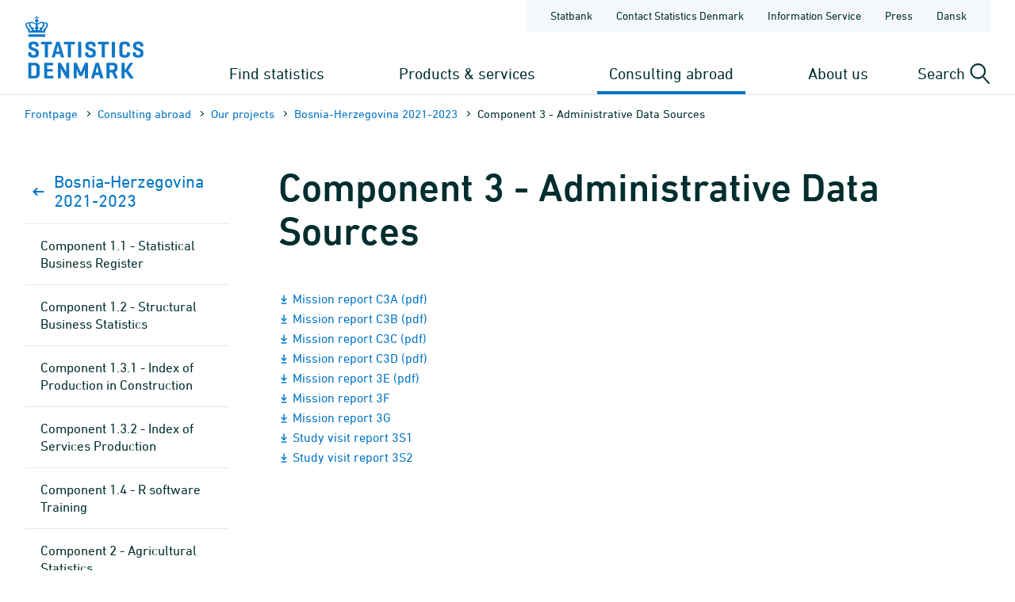

--- FILE ---
content_type: text/html; charset=utf-8
request_url: https://www.dst.dk/en/consulting/projects/bosnia-herzegovina2021-2023/component3-administrative-data-sources
body_size: 7676
content:

<!DOCTYPE html>
<html lang="en">
<head>
    
    <title>
        Component 3 - Administrative Data Sources - Statistics Denmark

    </title>
    
    <link rel="shortcut icon" href="/Site/Dst/Images/favicon2013.ico" />
    <meta name="viewport" content="width=device-width, initial-scale=1.0">
    <meta http-equiv="X-UA-Compatible" content="IE=Edge">
    <meta charset="UTF-8" />
    <link rel="apple-touch-icon" href="/Site/Dst/images/icons/apple-touch-icon-57×57-precomposed.png" sizes="57x57">
    <link rel="apple-touch-icon" href="/Site/Dst/images/icons/apple-touch-icon-72×72-precomposed.png" sizes="72x72">
    <link rel="apple-touch-icon" href="/Site/Dst/images/icons/apple-touch-icon-114×114-precomposed.png" sizes="114x114">
    <link rel="apple-touch-icon" href="/Site/Dst/images/icons/apple-touch-icon-144×144-precomposed.png" sizes="144x144">
    <!-- MetaCache loaded: 0 -->
    <!-- Meta GUID: {03CB048F-3374-4DEA-9FC9-0D297B2530AE} -->
    <!-- Meta template: SideDstArchive -->
    <meta name="description" content="" />
    <meta name="dcterms.title" content="Component 3 - Administrative Data Sources" />
    <meta name="twitter:site" content="@DSTdk"/>
    <meta name="twitter:card" content="summary_large_image"/>
    <meta property="og:title" content="Component 3 - Administrative Data Sources"/>
    <meta property="og:description" content="Danmarks Statistik er den centrale myndighed for dansk statistik. Vores opgave er at indsamle, bearbejde og offentliggøre statistiske oplysninger om det danske samfund."/>
    <meta property="og:image" content="https://www.dst.dk/Site/Dst/images/dstdkSoMe.jpg"/>
    <meta property="og:image:width" content="2500" />
    <meta property="og:image:height" content="1306" />

    <!-- MetaCludoCache loaded: 0 -->
    <meta property="cludo:title" content="Component 3 - Administrative Data Sources" />
    <meta property="cludo:categorydst" content="Consulting" />
    <meta property="cludo:boost" content="100" />
    <meta property="dst:metaRule" content="4" />
    <meta name="robots" content="index,follow" />
    <meta property="cludo:manualurl" content="https://www.dst.dk/en/consulting/projects/bosnia-herzegovina2021-2023/component3-administrative-data-sources" />
    <link rel="canonical" href="https://www.dst.dk/en/consulting/projects/bosnia-herzegovina2021-2023/component3-administrative-data-sources" />
    <meta property="cludo:usemeta" content="" />


    <link href="/Site/Dst/css/dst.css" type="text/css" rel="stylesheet" />
    
    <link href="/Site/Dst/css/dst_menu.css" type="text/css" rel="stylesheet" />
    <script src="/Site/Global/script/jquery-3.7.0.min.js"></script>
    
    
    <script type="text/javascript">
        window._monsido = window._monsido || {
            token: "QARWrCQaiBrafClOpVkiEQ",
            statistics: {
                enabled: true,
                cookieLessTracking: true,
                documentTracking:
                    { enabled: true, documentCls: "monsido_download", documentIgnoreCls: "monsido_ignore_download", documentExt: [".pdf", ".PDF", "--pdf", ".xlsx", ".doc"], }
                ,
            },
            heatmap:

                { enabled: true, }
            ,
        };
    </script>
    <script type="text/javascript" async src="https://app-script.monsido.com/v2/monsido-script.js"></script>
    
</head>
<body class="">
    
    
<!-- Begin: CookieBanner:  -->

<!-- End: CookieBanner -->
    <a class="skipToContent" href="#mainContent">Skip to content</a>
    

    <div id="page">



            
            
<!-- Begin: Top -->

<!-- 
    !MENUV3!
    -->
<header>
            <div class="header-container">

                <div class="header-logo">
                    
<a href="/en" title="Statistics Denmark - Go to the frontpage">
    <img alt="Statistics Denmark logo" src="/Site/Dst/images/logo_uk.svg" />
</a>
                </div>

                <div class="header-content">
                    <!-- ServiceNav -->
                    
<nav class="service-nav">
    <ul>
        <li><a href="https://www.statbank.dk" aria-label="Statbank">Statbank</a></li>
        <li><a href="/en/kontakt" aria-label="Frontpage - Contact Statistics Denmark">Contact Statistics Denmark</a></li>
        <li><a href="/en/informationsservice" aria-label="Frontpage - Information Service">Information Service</a></li>
        <li><a href="/en/presse" aria-label="Frontpage - Press">Press</a></li>
        <li><a href="/en/no-english" aria-label="Dansk">Dansk</a></li>
        
    </ul>
</nav>

                    <div>
                        <div class="header-navigation">
                            <!-- MegaMenu -->
                            
<nav class="mega-nav">
    <ul>
        <li>
            
                <button class="toggle-nav" id="nav_item_4A04F6C772DF42999108B14DE253E7B3" aria-expanded="false" aria-haspopup="true" aria-controls="mega-nav-panel-1">
                    Find statistics 
                </button>

                <div class="mega-nav-panel" id="mega-nav-panel-1" role="region" aria-hidden="true">
                    <div style="background-image: url('/Site/Dst/images/menuv3/mega-nav-watermark.svg');">
                        <div role="menubar" class="mega-nav-panel__sub mega-nav-panel__sub--icon">
                            <img alt="" src="/Site/Dst/images/menuv3/MM_4A04F6C772DF42999108B14DE253E7B3.svg">
                            <a role="menuitem" href="/en/Statistik">Find statistics 
                                <img alt="" src="/Site/Dst/images/menuv3/mega-nav-arrow.svg" aria-hidden="true">
                            </a>
                        </div>
                        
                                <div class="mega-nav-panel__sub">
                                    <ul role="menubar">
                                    
                                            <li role="none">
                                                <a role="menuitem" href="/en/Statistik/emner">Statistics by subject</a>
                                                <ul>
                                                            <li><a href="/en/Statistik/emner/borgere">People</a></li><li><a href="/en/Statistik/emner/arbejde-og-indkomst">Labour and income</a></li><li><a href="/en/Statistik/emner/oekonomi">Economy</a></li><li><a href="/en/Statistik/emner/sociale-forhold">Social conditions</a></li><li><a href="/en/Statistik/emner/uddannelse-og-forskning">Education and research</a></li><li><a href="/en/Statistik/emner/erhvervsliv">Business</a></li><li><a href="/en/Statistik/emner/transport">Transport</a></li><li><a href="/en/Statistik/emner/kultur-og-fritid">Culture and leisure</a></li><li><a href="/en/Statistik/emner/miljoe-og-energi">Environment and energy</a></li>
                                                            </ul>
                                                        
                                            </li>
                                            
                                    </ul>
                                </div>
                            
                                <div class="mega-nav-panel__sub">
                                    <ul role="menubar">
                                    
                                            <li role="none">
                                                <a role="menuitem" href="/en/Statistik/temaer">Themes</a>
                                                <ul>
                                                            <li><a href="/en/Statistik/temaer/ligestilling">Gender equality</a></li><li><a href="/en/Statistik/temaer/digitalisering">Digitalisation</a></li><li><a href="/en/Statistik/temaer/invasion-af-ukraine">War in Ukraine</a></li><li><a href="/en/Statistik/temaer/klima">Climate</a></li><li><a href="/en/Statistik/temaer/SDG">Sustainable Development Goals</a></li><li><a href="/en/Statistik/temaer/overblik-dansk-oekonomi">An overview of the Danish economy</a></li><li><a href="/en/Statistik/temaer/tidligere-temaer">Previous themes</a></li>
                                                            </ul>
                                                        
                                            </li>
                                            
                                    </ul>
                                </div>
                            
                                <div class="mega-nav-panel__sub">
                                    <ul role="menubar">
                                    
                                            <li role="none">
                                                <a role="menuitem" href="/en/Statistik/nyheder-analyser-publ">Analyses and publications</a>
                                                
                                            </li>
                                            
                                            <li role="none">
                                                <a role="menuitem" href="/en/Statistik/planlagte">Scheduled Releases</a>
                                                
                                            </li>
                                            
                                            <li role="none">
                                                <a role="menuitem" href="/en/Statistik/laer-om-statistik">Learn statistics</a>
                                                
                                            </li>
                                            
                                            <li role="none">
                                                <a role="menuitem" href="/en/Statistik/hjaelp-til-statistikbanken">StatBank Denmark help</a>
                                                
                                            </li>
                                            
                                            <li role="none">
                                                <a role="menuitem" href="/en/Statistik/dokumentation">Documen&shy;tation</a>
                                                
                                            </li>
                                            
                                            <li role="none">
                                                <a role="menuitem" href="/en/Statistik/IMF">IMF SDDS plus</a>
                                                
                                            </li>
                                            
                                            <li role="none">
                                                <a role="menuitem" href="/en/Statistik/ADAM">Economic Model ADAM</a>
                                                
                                            </li>
                                            
                                    </ul>
                                </div>
                            
                    </div>
                </div>
                
                <button class="toggle-nav" id="nav_item_D7E18644BF774F04BE023F65B62EC818" aria-expanded="false" aria-haspopup="true" aria-controls="mega-nav-panel-2">
                    Products & services
                </button>

                <div class="mega-nav-panel" id="mega-nav-panel-2" role="region" aria-hidden="true">
                    <div style="background-image: url('/Site/Dst/images/menuv3/mega-nav-watermark.svg');">
                        <div role="menubar" class="mega-nav-panel__sub mega-nav-panel__sub--icon">
                            <img alt="" src="/Site/Dst/images/menuv3/MM_D7E18644BF774F04BE023F65B62EC818.svg">
                            <a role="menuitem" href="/en/TilSalg">Products & services
                                <img alt="" src="/Site/Dst/images/menuv3/mega-nav-arrow.svg" aria-hidden="true">
                            </a>
                        </div>
                        
                                <div class="mega-nav-panel__sub">
                                    <ul role="menubar">
                                    
                                            <li role="none">
                                                <a role="menuitem" href="/en/TilSalg/data-til-forskning">Data for research</a>
                                                
                                            </li>
                                            
                                            <li role="none">
                                                <a role="menuitem" href="/en/TilSalg/interview">Surveys</a>
                                                
                                            </li>
                                            
                                    </ul>
                                </div>
                            
                                <div class="mega-nav-panel__sub">
                                    <ul role="menubar">
                                    
                                            <li role="none">
                                                <a role="menuitem" href="/en/TilSalg/produkter">Standardised solutions</a>
                                                
                                            </li>
                                            
                                            <li role="none">
                                                <a role="menuitem" href="/en/TilSalg/ADAM">Economic model ADAM</a>
                                                
                                            </li>
                                            
                                    </ul>
                                </div>
                            
                                <div class="mega-nav-panel__sub">
                                    <ul role="menubar">
                                    
                                            <li role="none">
                                                <a role="menuitem" href="/en/TilSalg/skraeddersyede-loesninger">Customized solutions</a>
                                                
                                            </li>
                                            
                                    </ul>
                                </div>
                            
                    </div>
                </div>
                
                <button class="toggle-nav" id="nav_item_D8F6417AF627461EBBC1151573AD3909" aria-expanded="false" aria-haspopup="true" aria-controls="mega-nav-panel-3">
                    Consulting abroad
                </button>

                <div class="mega-nav-panel" id="mega-nav-panel-3" role="region" aria-hidden="true">
                    <div style="background-image: url('/Site/Dst/images/menuv3/mega-nav-watermark.svg');">
                        <div role="menubar" class="mega-nav-panel__sub mega-nav-panel__sub--icon">
                            <img alt="" src="/Site/Dst/images/menuv3/MM_D8F6417AF627461EBBC1151573AD3909.svg">
                            <a role="menuitem" href="/en/consulting">Consulting abroad
                                <img alt="" src="/Site/Dst/images/menuv3/mega-nav-arrow.svg" aria-hidden="true">
                            </a>
                        </div>
                        
                                <div class="mega-nav-panel__sub">
                                    <ul role="menubar">
                                    
                                            <li role="none">
                                                <a role="menuitem" href="/en/consulting/projects">Our projects</a>
                                                
                                            </li>
                                            
                                            <li role="none">
                                                <a role="menuitem" href="/en/consulting/news-from-international-consulting">News from International Consulting</a>
                                                
                                            </li>
                                            
                                            <li role="none">
                                                <a role="menuitem" href="/en/consulting/subscribe">Subscribe to news from International Consulting</a>
                                                
                                            </li>
                                            
                                            <li role="none">
                                                <a role="menuitem" href="/en/consulting/building-statistical-capacity">Building statistical capacity</a>
                                                
                                            </li>
                                            
                                            <li role="none">
                                                <a role="menuitem" href="/en/consulting/our-team">Our team</a>
                                                
                                            </li>
                                            
                                            <li role="none">
                                                <a role="menuitem" href="/en/consulting/annual-reports">Annual reports</a>
                                                
                                            </li>
                                            
                                    </ul>
                                </div>
                            
                                <div class="mega-nav-panel__sub">
                                    <a href="/en/consulting/projects?en">
                                        <article>
                                            <figure><img alt="Our projects" src="/-/media/Generel-grafik/MegamenuKampagner/consulting-abroad-kampagne.png"></figure>
                                            <div>
                                                <p><strong>Our projects</strong></p>
                                                <p>Statistics Denmark implements projects in other countries with the purpose to build up these countries’ capacity to produce statistics. </p>
                                            </div>
                                        </article>
                                    </a>
                                </div>
                                
                    </div>
                </div>
                
                <button class="toggle-nav" id="nav_item_445CE77248414C69B8209D77011126B2" aria-expanded="false" aria-haspopup="true" aria-controls="mega-nav-panel-4">
                    About us
                </button>

                <div class="mega-nav-panel" id="mega-nav-panel-4" role="region" aria-hidden="true">
                    <div style="background-image: url('/Site/Dst/images/menuv3/mega-nav-watermark.svg');">
                        <div role="menubar" class="mega-nav-panel__sub mega-nav-panel__sub--icon">
                            <img alt="" src="/Site/Dst/images/menuv3/MM_445CE77248414C69B8209D77011126B2.svg">
                            <a role="menuitem" href="/en/OmDS">About us
                                <img alt="" src="/Site/Dst/images/menuv3/mega-nav-arrow.svg" aria-hidden="true">
                            </a>
                        </div>
                        
                                <div class="mega-nav-panel__sub">
                                    <ul role="menubar">
                                    
                                            <li role="none">
                                                <a role="menuitem" href="/en/OmDS/organisation">Organisation</a>
                                                
                                            </li>
                                            
                                            <li role="none">
                                                <a role="menuitem" href="/en/OmDS/om-hjemmesiden">About the website</a>
                                                
                                            </li>
                                            
                                    </ul>
                                </div>
                            
                                <div class="mega-nav-panel__sub">
                                    <ul role="menubar">
                                    
                                            <li role="none">
                                                <a role="menuitem" href="/en/OmDS/kvalitet-og-styring">Quality and governance</a>
                                                
                                            </li>
                                            
                                            <li role="none">
                                                <a role="menuitem" href="/en/OmDS/policy-and-action-plan-for-gender-equality">Policy and action plan for gender equality</a>
                                                
                                            </li>
                                            
                                    </ul>
                                </div>
                            
                    </div>
                </div>
                
        </li>
    </ul>
</nav>

                        </div>

                        <div class="header-search-toggle">
                            <button id="js-toggle-header-search" aria-expanded="false" aria-haspopup="true" aria-controls="header-search-panel" aria-live="polite" class="toggle-button">
                                <span>Search</span>
                                <img src="/Site/Dst/images/menuv3/search.svg" alt="" aria-hidden="true">
                            </button>

                            <div class="header-search-panel" id="header-search-panel">
                                <form method="get" action="/en/search">
                                    <legend class="sr-only">Search dst.dk</legend>
                                    <input autocomplete="off" name="q" type="search" id="headersearchtext" value="" data-usesuggest="False" data-suggestkey="" data-searchengine="" data-suggestlist="" placeholder="Enter search phrase...">
                                    <button>
                                        <span class="sr-only">Search</span>
                                        <img src="/Site/Dst/images/menuv3/search-blue.svg" alt="Perform search" aria-hidden="true">
                                    </button>

                                    <input type="hidden" name="ui" value="dstdk">
                                    <ul class="search__suggest" id="DstSuggestList"></ul>
                                </form>
                            </div>
                        </div>
                        <div class="header-mobile-nav-toggle">
                            <button aria-expanded="false" aria-haspopup="true" aria-controls="mobile-panel" class="toggle-button toggle-mobile-nav" id="js-open-mobile-nav">
                                <span></span>
                                Menu
                            </button>
                        </div>
                    </div>

                </div>
            </div>

        </header>

<!-- End: Top -->


            
            <main>
                <span id="js-overlay" class="overlay"></span>
                <div class="content-container">
                    
<!-- Begin: Breadcrumb -->

        <div class="row breadcrumb">
            <div class="col-sm-12">
                <ul class="breadcrumb__list">
                    
        <li><a href="/en">Frontpage</a></li>
    
        <li><a href="/en/consulting">Consulting abroad</a></li>
    
        <li><a href="/en/consulting/projects">Our projects</a></li>
    
        <li><a href="/en/consulting/projects/bosnia-herzegovina2021-2023">Bosnia-Herzegovina 2021-2023</a></li>
    
        <li>Component 3 - Administrative Data Sources</li>
    
                </ul>
            </div>
        </div>

    


        <div class="row breadcrumbMobile">
            <div class="col-sm-12">
                <ul class="breadcrumb__list">
                    
        <li><a href="/en">Frontpage</a></li>
    
        <li>...</li>
    
        <li><a href="/en/consulting/projects/bosnia-herzegovina2021-2023">Bosnia-Herzegovina 2021-2023</a></li>
    
        <li><a href=""></a></li>
    
                </ul>
            </div>
        </div>

    

<!-- End: Breadcrumb -->

                    <a name="mainContent"></a>
                    
<!-- Begin: Standardside -->
<div class="row">
    <!-- Main content -->
    <div class="col-md-9 col-md-push-3 content">
        
<!-- Begin: DocContent -->

<!-- Begin: Header -->
<h1>Component 3 - Administrative Data Sources</h1>
<!-- End: Header -->

<div class="cludoContent">

<!-- Begin: TextContent -->
    
<!-- End: TextContent -->

<!-- Begin: DstArchive -->

<br/><div style='height:3px;'></div><div><a class="show-icon-download" title="Mission report C3A (pdf)" href="/ext/68832103775/0/bih2021/Mission-report-C3A-(pdf)--pdf">Mission report C3A (pdf)</a></div><div style='height:3px;'></div><div><a class="show-icon-download" title="Mission report C3B (pdf)" href="/ext/99121106403/0/bih2021/Mission-report-C3B-(pdf)--pdf">Mission report C3B (pdf)</a></div><div style='height:3px;'></div><div><a class="show-icon-download" title="Mission report C3C (pdf)" href="/ext/71648106405/0/bih2021/Mission-report-C3C-(pdf)--pdf">Mission report C3C (pdf)</a></div><div style='height:3px;'></div><div><a class="show-icon-download" title="Mission report C3D (pdf)" href="/ext/30940106406/0/bih2021/Mission-report-C3D-(pdf)--pdf">Mission report C3D (pdf)</a></div><div style='height:3px;'></div><div><a class="show-icon-download" title="Mission report 3E (pdf)" href="/ext/83102109846/0/bih2021/Mission-report-3E-(pdf)--pdf">Mission report 3E (pdf)</a></div><div style='height:3px;'></div><div><a class="show-icon-download" title="Mission report 3F" href="/ext/907672551415/0/bih2021/Mission-report-3F--pdf">Mission report 3F</a></div><div style='height:3px;'></div><div><a class="show-icon-download" title="Mission report 3G" href="/ext/832902551416/0/bih2021/Mission-report-3G--pdf">Mission report 3G</a></div><div style='height:3px;'></div><div><a class="show-icon-download" title="Study visit report 3S1" href="/ext/726162551426/0/bih2021/Study-visit-report-3S1--pdf">Study visit report 3S1</a></div><div style='height:3px;'></div><div><a class="show-icon-download" title="Study visit report 3S2" href="/ext/228012551424/0/bih2021/Study-visit-report-3S2--pdf">Study visit report 3S2</a></div>

    <br />

<!-- End: DstArchive -->
</div>


<!-- Begin: Formular -->

<!-- End: Formular -->

<!-- End: DocContent -->

        
<!-- Begin: Contact -->

<!-- End: Contact -->

    </div>
    <!-- Left menu -->
    <div class="col-md-3 col-md-pull-9 col-border-right leftmenu">
        <!-- Sidebar nav -->
        
<nav class="sidebar-nav">
    <ul>
        <li class="back">
            <a href="/en/consulting/projects/bosnia-herzegovina2021-2023">
                <svg width="19" height="10" viewBox="0 0 19 10" fill="none" xmlns="http://www.w3.org/2000/svg">
                    <path d="M5.5835 9L1.5835 5L5.58349 0.999999" stroke="#0074C6" stroke-width="2" stroke-linecap="round" stroke-linejoin="round" />
                    <path d="M1.5835 5L13.5835 5" stroke="#0074C6" stroke-width="2" stroke-linecap="round" stroke-linejoin="round" />
                </svg>
                Bosnia-Herzegovina 2021-2023
            </a>
        </li>
        
        <li class=" ">
            <a href="/en/consulting/projects/bosnia-herzegovina2021-2023/component1-1-statistical-business-register">Component 1.1 - Statistical Business Register</a>

            
        </li>
        
        <li class=" ">
            <a href="/en/consulting/projects/bosnia-herzegovina2021-2023/component1-2-structural-business-statistics">Component 1.2 - Structural Business Statistics</a>

            
        </li>
        
        <li class=" ">
            <a href="/en/consulting/projects/bosnia-herzegovina2021-2023/component1-3-1-index-of-production-in-construction">Component 1.3.1 - Index of Production in Construction</a>

            
        </li>
        
        <li class=" ">
            <a href="/en/consulting/projects/bosnia-herzegovina2021-2023/component1-3-2-index-of-services-production">Component 1.3.2 - Index of Services Production</a>

            
        </li>
        
        <li class=" ">
            <a href="/en/consulting/projects/bosnia-herzegovina2021-2023/component-1-4-r-software-training">Component 1.4 - R software Training</a>

            
        </li>
        
        <li class=" ">
            <a href="/en/consulting/projects/bosnia-herzegovina2021-2023/component2-agricultural-statistics">Component 2 - Agricultural Statistics</a>

            
        </li>
        
        <li class=" current">
            <a href="#">Component 3 - Administrative Data Sources</a>

            
        </li>
        
        <li class=" ">
            <a href="/en/consulting/projects/bosnia-herzegovina2021-2023/component4-labour-market-statistics">Component 4 - Labour Market Statistics</a>

            
        </li>
        
        <li class=" ">
            <a href="/en/consulting/projects/bosnia-herzegovina2021-2023/component5--balance-of-payment-statistics">Component 5 - Balance of Payment Statistics – Central Bank</a>

            
        </li>
        
        <li class=" ">
            <a href="/en/consulting/projects/bosnia-herzegovina2021-2023/component6-macroeconomic-analysis-unit">Component 6 - Macroeconomic Analysis Unit of the Governing Board of the Indirect Taxation Authority</a>

            
        </li>
        
    </ul>
</nav>
<script>
$('.sidebar-nav li.current a').click(function() {
    $(this).parent().find('ul').slideToggle();
    $(this).toggleClass('collapsed'); 
});
</script>


        <div id="main_0_ctl02_Show">
	
<div class="row social-share">
    <div class="col-xs-12">
        <h4 class="leftColumnHeader social-share__header">Share this page</h4>
        <ul class="social-share__list">
            <li class="social-share__item facebook">
                <a target="_blank" href="http://www.facebook.com/sharer.php?u=https://www.dst.dk/en/consulting/projects/bosnia-herzegovina2021-2023/component3-administrative-data-sources">
                    <svg aria-label="Share on Facebook" version="1.1" xmlns="http://www.w3.org/2000/svg" xmlns:xlink="http://www.w3.org/1999/xlink" x="0px" y="0px"
	 viewBox="0 0 115 115" style="enable-background:new 0 0 115 115;" xml:space="preserve" class="icon icon-fill icon-facebook">
<path d="m29.9,38.58031l11.28485,0l0,-11.28485c0,-4.83636 0,-12.49394 3.62727,-17.3303c3.62727,-4.83636 8.86667,-8.46364 17.73333,-8.46364c14.50909,0 20.55454,2.01515 20.55454,2.01515l-2.82121,16.92727c0,0 -4.83636,-1.20909 -9.2697,-1.20909c-4.43333,0 -8.46364,1.61212 -8.46364,6.04545l0,12.89697l18.13636,0l-0.80606,17.3303l-17.3303,0l0,57.63333l-21.36061,0l0,-57.63333l-11.28485,0l0,-16.92727z"></path>
</svg>

                </a>
            </li>
            <li class="social-share__item linkedin">
                <a target="_blank" href="https://www.linkedin.com/shareArticle?mini=true&url=https%3a%2f%2fwww.dst.dk%2fen%2fconsulting%2fprojects%2fbosnia-herzegovina2021-2023%2fcomponent3-administrative-data-sources">
                    <svg aria-label="Share on LinkedIn" version="1.1" xmlns="http://www.w3.org/2000/svg" xmlns:xlink="http://www.w3.org/1999/xlink" x="0px" y="0px"
	 viewBox="0 0 115 115" style="enable-background:new 0 0 115 115;" xml:space="preserve" class="icon icon-fill icon-linkedin">
<path d="m26.4087,106.35l-21.24783,0l0,-67.28478l21.24783,0l0,67.28478zm-11.01739,-75.9413l0,0c-7.86957,0 -12.5913,-5.11522 -12.5913,-11.80435c0,-6.68913 5.11522,-11.80435 12.98478,-11.80435c7.86957,0 12.5913,5.11522 12.5913,11.80435c-0.39348,6.68913 -5.11522,11.80435 -12.98478,11.80435zm95.61521,75.9413l-24.00217,0l0,-35.01956c0,-9.05 -3.93478,-15.34565 -11.80435,-15.34565c-6.29565,0 -9.83696,4.32826 -11.41087,8.26304c-0.78696,1.57391 -0.39348,3.5413 -0.39348,5.5087l0,36.59348l-23.6087,0c0,0 0.39348,-62.16956 0,-67.67826l23.6087,0l0,10.62391c1.57391,-4.72174 9.05,-11.41087 21.24783,-11.41087c14.95217,0 26.75652,9.83696 26.75652,30.6913l0,37.77391l-0.39348,0z"></path>
</svg>

                </a>
            </li>
            <li class="social-share__item mail">
                <a href="#">
                    <svg aria-label="Send link" width="115" height="115" xmlns="http://www.w3.org/2000/svg" x="0px" y="0px" viewBox="0 0 115 115" style="enable-background:new 0 0 115 115;" xml:space="preserve" class="icon icon-fill icon-mail">
   <g>
    <path stroke="null" d="m113.1,102.62619l-111.2,0l0,-89.02619l111.2,0l0,89.02619zm-104.58095,-6.61905l97.96191,0l0,-75.7881l-97.96191,0l0,75.7881z"></path>
   </g>
   <g stroke="null">
    <path stroke="null" d="m57.5,71.51667c-4.79881,0 -9.26667,-1.98571 -12.41071,-5.46071l-42.3619,-46.82976l4.96429,-4.46786l42.3619,46.82976c1.98571,2.15119 4.63333,3.30952 7.6119,3.30952s5.62619,-1.15833 7.6119,-3.30952l42.3619,-46.82976l4.96429,4.46786l-42.69286,46.82976c-3.14405,3.475 -7.6119,5.46071 -12.41071,5.46071z"></path>
   </g>
 </svg>
                </a>
            </li>
        </ul>
    </div>
</div>

</div>
        
<!-- Begin: AdditionalInfo -->





<!-- End: AdditionalInfo -->

        
    </div>
</div>
<!-- End: Standardside -->

                </div>
            </main>

            
            
<!-- Begin: Footer. -->
<footer id="FooterPage">
    <div class="flex row footer-content">
        
                <div class="line col-xs-12 col-md-3 col-sm-6">
                    <h3>Ask us</h3>
                    <div class="link"><a title="" href="/en/kontakt" target="_self">Contact Statistics Denmark</a></div><div class="link"><a title="" href="/en/Indberet/vejledning-til-digital-indberetning/soseng" target="_self">Support for business surveys</a></div><div class="link"><a title="" href="/en/informationsservice" target="_self">Information Service</a></div>
                </div>
                
                <div class="line col-xs-12 col-md-3 col-sm-6">
                    <h3>Find it fast</h3>
                    <div class="link"><a title="" href="https://www.statbank.dk/" target="_self">Statbank Denmark</a></div><div class="link"><a title="" href="/en/Statistik/planlagte" target="_self">Scheduled Releases</a></div>
                </div>
                
                <div class="line col-xs-12 col-md-3 col-sm-6">
                    <h3>About the website</h3>
                    <div class="link"><a title="" href="/en/OmDS/om-hjemmesiden/privatlivspolitik" target="_self">Privacy Policy</a></div><div class="link"><a title="" href="/en/OmDS/om-hjemmesiden/cookiepolitik" target="_self">Cookie Policy</a></div><div class="link"><a title="" href="https://www.was.digst.dk/dst-dk" target="_self">Accessibility Statement</a></div>
                </div>
                
                <div class="line col-xs-12 col-md-3 col-sm-6">
                    <h3>Follow us</h3>
                    <div class="link"><a title="" href="https://www.facebook.com/danmarksstatistik" target="_self">Facebook</a></div><div class="link"><a title="" href="https://www.linkedin.com/company/statistics-denmark" target="_self">LinkedIn</a></div>
                </div>
                
    </div>
    <div class="rowbottom">
        <div class="bottom col-xs-12">&copy; Statistics Denmark</div>
    </div>

</footer>
<!-- End: Footer. -->


    </div>
    
    
<!-- Begin: Log -->
<img src="/Site/Dst/SingleFiles/Log.aspx?id=03CB048F-3374-4DEA-9FC9-0D297B2530AE" id="logimage" style="display:none" alt="log" />
<!-- End: Log -->

    <script src="/Site/Dst/script/modernizr.custom.js"></script>
    <script src="/Site/Dst/script/dst.js"></script>

    <!-- !MENUV3! -->
    <!-- MenuMobile -->
    
<div class="mobile-panel" id="mobile-panel" aria-hidden="true" style="background-image: url('/Site/Dst/images/menuv3/mobile-nav-bg.svg');">

    <div class="mobile-panel-header">
        <div class="mobile-panel-header__controls">
            <button aria-hidden="true" class="mobile-nav-back" id="js-mobile-nav-back">
                <span></span>
                            Back

            </button>
        </div>
        <button aria-expanded="true" aria-haspopup="true" aria-controls="mobile-panel" class="toggle-button toggle-mobile-nav" id="js-close-mobile-nav">
            <span></span>
            Close
        </button>
    </div>

    <div class="mobile-nav-spinner" id="js-mobile-nav-spinner" aria-hidden="true">
        <div class="double-bounce1"></div>
        <div class="double-bounce2"></div>
    </div>

    <nav class="mobile-nav">
        <ul id="js-mobile-nav" data-nav-items-url="/DstDk-Global/Sider/MenuMobileData.aspx?lang=en" data-node-id="8873BEC0A0CD4FFE9BAD96B7A4576DAF" role="tree" aria-multiselectable="false">
            <!-- Navitems - see mobile-nav.js -->
        </ul>
    </nav>

    <nav class="mobile-sub-nav is-hidden">
        <ul>
            <li><a href="https://www.statbank.dk" aria-label="Statbank">Statbank</a></li>
            <li><a href="/en/kontakt" aria-label="Frontpage - Contact Statistics Denmark">Contact Statistics Denmark</a></li>
            <li><a href="/en/informationsservice" aria-label="Frontpage - Information Service">Information Service</a></li>
            <li><a href="/en/presse" aria-label="Frontpage - Press">Press</a></li>
            <li><a href="/en/no-english" aria-label="Dansk">Dansk</a></li>
            
        </ul>
    </nav>

</div>

    
          <script>
              //function setMobileNavActivePage() {
              //    jQuery("#mobitm_795C0D06797F474F8E9FC7C749AAC0F0").addClass("is-active");
              //}

              
              $(function () {
                  jQuery("#nav_item_D8F6417AF627461EBBC1151573AD3909").addClass("active");
              });
              
          </script>

    <script src="/Site/Dst/script/menuv3/vendor.js"></script>
    <script src="/Site/Dst/script/menuv3/app.js"></script>
    <script src="/Site/Dst/script/mobile-rotate.js"></script>
		<script src="/Site/Dst/script/dst-additional-functions.js"></script>
</body>
</html>


--- FILE ---
content_type: image/svg+xml
request_url: https://www.dst.dk/Site/Dst/images/icons/download.svg
body_size: 664
content:
<?xml version="1.0" encoding="utf-8"?>
<!-- Generator: Adobe Illustrator 19.2.0, SVG Export Plug-In . SVG Version: 6.00 Build 0)  -->
<svg version="1.1" id="Outline_Free_Icons" xmlns="http://www.w3.org/2000/svg" xmlns:xlink="http://www.w3.org/1999/xlink" x="0px"
	 y="0px" viewBox="0 0 14 14" style="enable-background:new 0 0 14 14;" xml:space="preserve">
<style type="text/css">
	.st0{fill:none;stroke:#0079ca;stroke-linecap:round;stroke-linejoin:round;stroke-miterlimit:10;}
</style>
<g>
	<line class="st0" x1="7" y1="8.5" x2="7" y2="3.5"/>
	<polyline class="st0" points="9,6.5 7,8.5 5,6.5 	"/>
	<line class="st0" x1="9" y1="10.5" x2="5" y2="10.5"/>
</g>
</svg>
